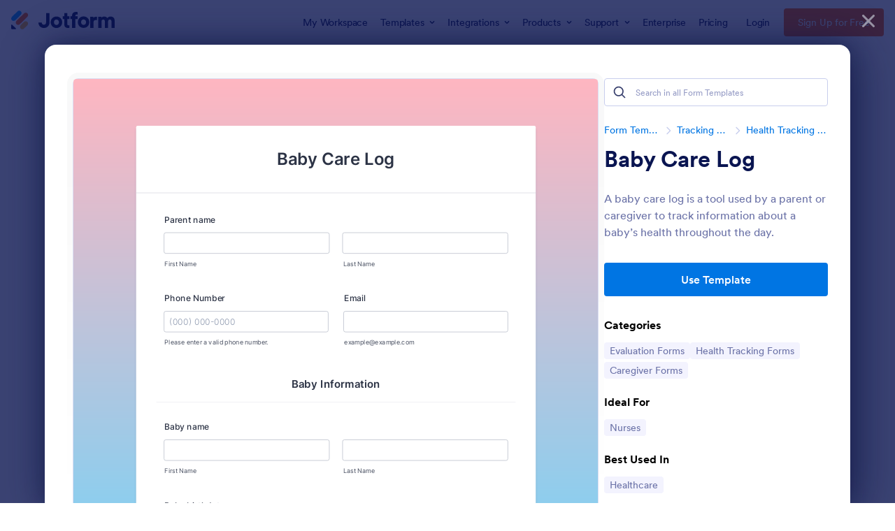

--- FILE ---
content_type: text/html; charset=UTF-8
request_url: https://www.jotform.com/form-templates/preview/230241825681049/classic&nofs&disableSmartEmbed=1
body_size: 10708
content:
<html style="overflow: hidden; scroll-behavior: smooth;" class="supernova" lang="en"><style type="text/css">body{
position:relative;
scroll-behavior: smooth;
opacity: 1 !important; /* some templates were hidden after window.load: https://www.jotform.com/form-templates/preview/240162793309053/classic&nofs */
margin: 0 !important;
padding: 16px !important;
}
body, html {
touch-action: auto
}
.jfCardForm .jfProgress {
bottom: 20px !important;
}
.jfCardForm .jfForm-backgroundOverlay,
.jfCardForm .jfForm-backgroundUnderlay {
height: 100%;
}
#CookieBanner,
.jfForm-fullscreen,
.jfQuestion-fullscreen,
.formFooter-wrapper,
.formFooter,
.error-navigation-container {
display: none !important;
}
.sr-only { position: absolute; width: 1px; height: 1px; padding: 0; margin: -1px; overflow: hidden; clip: rect(0, 0, 0, 0); border: 0; }
.jf-branding{display:none !important;}
.header-large h2.form-header {
font-size: 2em !important;
}
@media screen and (max-width: 768px) {
.form-all {
margin-top: 0 !important;
margin-bottom: 0 !important;
}
form {
margin: 0 !important;
}
}
/* product list bug fix */
@media screen and (max-width: 480px), screen and (max-device-width: 768px) and (orientation: portrait), screen and (max-device-width: 415px) and (orientation: landscape) {
.form-line[data-payment="true"] div[data-wrapper-react="true"] {
align-items: flex-start !important;
}
}
/* <END> product list bug fix */</style><head><meta name="viewport" content="width=device-width, initial-scale=1.0, maximum-scale=2.0, user-scalable=1"><meta name="googlebot" content="noindex,indexifembedded" /><meta name="robots" content="noindex,follow" /><link rel="alternate" type="application/json+oembed" href="https://www.jotform.com/oembed/?format=json&url=https%3A%2F%2Fform.jotform.com%2F230241825681049" title="oEmbed Form"><link rel="alternate" type="text/xml+oembed" href="https://www.jotform.com/oembed/?format=xml&url=https%3A%2F%2Fform.jotform.com%2F230241825681049" title="oEmbed Form"><link rel="shortcut icon" href="https://cdn.jotfor.ms/assets/img/favicons/favicon-2021-light%402x.png"><link rel="apple-touch-icon" href="https://cdn.jotfor.ms/assets/img/favicons/favicon-2021-light%402x.png"><title>Baby Care Log</title><link type="text/css" rel="stylesheet" href="https://cdn.jotfor.ms/stylebuilder/static/form-common.css?v=bfad20d
"/><style type="text/css">@media print{*{-webkit-print-color-adjust: exact !important;color-adjust: exact !important;}.form-section{display:inline!important}.form-pagebreak{display:none!important}.form-section-closed{height:auto!important}.page-section{position:initial!important}}</style><link type="text/css" rel="stylesheet" href="https://cdn.jotfor.ms/themes/CSS/5e6b428acc8c4e222d1beb91.css?v=3.3.68246&themeRevisionID=63a2351435646363a50e3ee0"/><link type="text/css" rel="stylesheet" href="https://cdn.jotfor.ms/s/static/d1bbaa7ce9f/css/styles/payment/payment_styles.css?3.3.68246" /><link type="text/css" rel="stylesheet" href="https://cdn.jotfor.ms/s/static/d1bbaa7ce9f/css/styles/payment/payment_feature.css?3.3.68246" /><style type="text/css" id="form-designer-style">/* Injected CSS Code */
/*PREFERENCES STYLE*/
.form-all {
font-family: Inter, sans-serif;
}
.form-all .qq-upload-button,
.form-all .form-submit-button,
.form-all .form-submit-reset,
.form-all .form-submit-print {
font-family: Inter, sans-serif;
}
.form-all .form-pagebreak-back-container,
.form-all .form-pagebreak-next-container {
font-family: Inter, sans-serif;
}
.form-header-group {
font-family: Inter, sans-serif;
}
.form-label {
font-family: Inter, sans-serif;
}
.form-label.form-label-auto {
display: block;
float: none;
text-align: left;
width: 100%;
}
.form-line {
margin-top: 12px;
margin-bottom: 12px;
}
.form-all {
max-width: 752px;
width: 100%;
}
.form-label.form-label-left,
.form-label.form-label-right,
.form-label.form-label-left.form-label-auto,
.form-label.form-label-right.form-label-auto {
width: 230px;
}
.form-all {
font-size: 16px
}
.form-all .qq-upload-button,
.form-all .qq-upload-button,
.form-all .form-submit-button,
.form-all .form-submit-reset,
.form-all .form-submit-print {
font-size: 16px
}
.form-all .form-pagebreak-back-container,
.form-all .form-pagebreak-next-container {
font-size: 16px
}
.supernova .form-all, .form-all {
background-color: #fff;
}
.form-all {
color: #2C3345;
}
.form-header-group .form-header {
color: #2C3345;
}
.form-header-group .form-subHeader {
color: #2C3345;
}
.form-label-top,
.form-label-left,
.form-label-right,
.form-html,
.form-checkbox-item label,
.form-radio-item label,
span.FITB .qb-checkbox-label,
span.FITB .qb-radiobox-label,
span.FITB .form-radio label,
span.FITB .form-checkbox label,
[data-blotid][data-type=checkbox] [data-labelid],
[data-blotid][data-type=radiobox] [data-labelid],
span.FITB-inptCont[data-type=checkbox] label,
span.FITB-inptCont[data-type=radiobox] label {
color: #2C3345;
}
.form-sub-label {
color: #464d5f;
}
.supernova {
background-color: #ecedf3;
}
.supernova body {
background: transparent;
}
.form-textbox,
.form-textarea,
.form-dropdown,
.form-radio-other-input,
.form-checkbox-other-input,
.form-captcha input,
.form-spinner input {
background-color: #fff;
}
.supernova {
background-image: none;
}
#stage {
background-image: none;
}
.form-all {
background-image: none;
}
.ie-8 .form-all:before { display: none; }
.ie-8 {
margin-top: auto;
margin-top: initial;
}
/*PREFERENCES STYLE*//*__INSPECT_SEPERATOR__*/.supernova {
background-size : 100%;
background-repeat : no-repeat;
background-position : left top;
background-image : linear-gradient(#FFB6C1,
#89CFF0);
background-attachment : fixed;
}
/* Injected CSS Code */</style><style type="text/css">body{ scroll-behavior: smooth; } body, html { touch-action: auto } .jfCardForm { overflow: hidden;} .jfCardForm .jfProgress { bottom: 20px !important; } .jfCardForm .jfForm-backgroundOverlay, .jfCardForm .jfForm-backgroundUnderlay { height: 100%; } .sr-only { position: absolute; width: 1px; height: 1px; padding: 0; margin: -1px; overflow: hidden; clip: rect(0, 0, 0, 0); border: 0; } html { -webkit-overflow-scrolling: touch; overflow: scroll; }body { height: 100%; overflow: scroll; }.form-line-error.donation_cont.form-validation-error, .form-line-error[data-type="control_paymentmethods"] {background: transparent !important;}.form-line-error.donation_cont .form-error-message, [data-type="control_paymentmethods"] .form-error-message {display:none;}.product-container-wrapper .form-sub-label-container{position:relative;}.product-container-wrapper .donation_currency {position: absolute;width: 46px;text-align: right;right: 10px !important;top: 10px;}.form-line-error.donation_cont.form-validation-error .form-radio+label:before, [data-type="control_paymentmethods"] .form-radio+label:before{border-color: rgba(195, 202, 216, 0.75) !important; box-shadow: none !important}</style><script type="text/javascript">document.addEventListener("DOMContentLoaded", function(test){
var user = {"username":"guest_1b8113d7b14a3057","name":null,"email":null,"website":null,"time_zone":null,"account_type":{"name":"GUEST","currency":"USD","limits":{"submissions":10,"overSubmissions":10,"sslSubmissions":10,"payments":1,"uploads":104857600,"tickets":0,"subusers":0,"api-daily-limit":100,"views":1000,"formCount":5,"hipaaCompliance":false,"emails":{"reminderEmailBlocks":1},"fieldPerForm":100,"totalSubmissions":500,"signedDocuments":1,"elementPerWorkflow":100,"aiAgents":5,"aiConversations":10,"aiSessions":1000,"aiPhoneCall":600,"aiKnowledgeBase":30000,"aiAgentSms":1},"prices":{"monthly":0,"yearly":0,"biyearly":0},"plimusIDs":{"monthly":0,"yearly":0,"biyearly":0},"planType":"2022","currentPlanType":"2022","isVisible":false},"status":null,"created_at":null,"updated_at":null,"region":null,"is_verified":null,"allowMyApps":true,"allowStoreBuilder":true,"allowSign":true,"allowSignPublicLinkV2":true,"conditionEngineBetaUser":false,"isNewValidation":false,"singleSubmissionViewBetaUser":false,"newInsertUpdateDataBetaUser":false,"isBackendFieldValidationEnabled":false,"isInputTableBetaUserEnabled":true,"submissionQViewerBetaUser":false,"isAppsLaunched":true,"allowInboxSubThread":false,"allowNewThankYouPage":false,"allowDigest":false,"allowAutoDeleteSubmissions":false,"isAppSubdomainAllowed":true,"branding21":"1","allowWorkflowFeatures":true,"allowAllSubmissions":false,"reactivationAnnouncement":false,"allowPageBuilder":false,"allowAcademy":true,"allowDonationBox":true,"allowNewCondition":false,"allowMixedListing":true,"headerShowUpgrade":false,"allowWorkflowV2":true,"workflowAIActionEnabled":false,"workflowTestRunEnabled":false,"isDefaultToolPromptEnable":false,"isPortalUserManagementBetaUserEnabled":true,"allowAIAgentFormFiller":true,"aiAgentBetaUser":true,"AIAgentBetaAccepted":"1","aiAgentReleased":true,"aiFormBuilderBetaUserAgreement":"1","allowPaymentReusableForEnterprise":false,"aiSupportAgentEnabled":true,"isNewFolderStructureAvailable":false,"isTeamLabelsEnabledUser":false,"canCreateAIFormTemplate":false,"isNewFormTransferEnabled":true,"allowAIFormDesigner":false,"isUseFormCreationAnimations":true,"isSmartPDFFormViewSelectionAllowed":false,"isAllowCreateDocumentWithAI":false,"salesforceAIAgentBetaUser":false,"isAIProductsBetaAgreementAccepted":false,"isAISubmissionDocumentUser":"1","teamsBetaUser":"0","allowEncryptionV2":true,"isFormBuilderNewShare":false,"ofacUser":false,"isSupportersAllowedToLoginOptionEnabled":true,"isNewSMTPFlowEnabled":true,"showNewBadgesForWorkflow":false,"limitEstimation":null,"notifications":[],"forceHipaaModal":false,"identifier":"f49231b413921aa04fe02cfbde2da140","is2FAActive":false,"is2FAEnabled":false}
var userCreationDate = (user && user.created_at !== null) ? new Date(user.created_at) : null;
var signReleaseDate = new Date("2022-10-04");
var isGuestUser = !user || user.account_type.name === "GUEST";
var showSignWatermark = isGuestUser || userCreationDate.getTime() >= signReleaseDate.getTime();
// Mock _paypalCompleteJS as a constructor
window._paypalCompleteJS = function () {
this.initialization = function () {};
};
if (showSignWatermark) {
var signatureFields = document.querySelectorAll('[data-type="control_signature"]');
signatureFields.forEach(function(signatureField){
var inputArea = signatureField.querySelector(".signature-wrapper");
if (inputArea !== null) {
inputArea.style.position = "relative";
var div = document.createElement("div");
div.style = "position: absolute; bottom: 6px; right: 10px; font-size: 10px; font-family: Inter, sans-serif; pointer-events: none;";
var powerText = document.createElement("div");
powerText.innerText = "Powered by ";
var signSpan = document.createElement("span");
signSpan.style = "color: rgb(123, 182, 15); font-weight: 700;";
signSpan.innerText = "Jotform Sign";
powerText.appendChild(signSpan);
div.appendChild(powerText);
inputArea.appendChild(div);
}
});
}
if (document.querySelector("div.form-all") !== null){
var formOffset = window.getComputedStyle(document.querySelector("div.form-all"), ":before").getPropertyValue("top");
if(parseInt(formOffset.replace("px", "")) < 0){
document.querySelector("div.form-all").style.cssText = "margin-top:0 !important";
// document.querySelector("div.form-all").style.top = ( -1 * parseInt(formOffset.replace("px", "")) + "px");
document.querySelector("div.form-all").style.marginBottom = (-1 * parseInt(formOffset.replace("px", "")) + "px");
}
}
}, false);setInterval(function(){if (document.querySelectorAll("iframe").length) { document.querySelectorAll("iframe").forEach(function(embed, index){ embed.title = "Form Embed - " + (++index); }); } var form = document.querySelectorAll("form.jotform-form"); if(typeof form !== "undefined" && form && form.length){ form[0].setAttribute("action", "/form-templates/preview/thank-you/classic?"); form[0].setAttribute("method", "post"); } }, 1000); var _extScriptSources = '["https:\/\/cdn.jotfor.ms\/s\/static\/d1bbaa7ce9f\/static\/prototype.forms.js","https:\/\/cdn.jotfor.ms\/s\/static\/d1bbaa7ce9f\/static\/jotform.forms.js","https:\/\/cdn.jotfor.ms\/s\/static\/d1bbaa7ce9f\/js\/vendor\/maskedinput_5.0.9.min.js","https:\/\/cdn.jotfor.ms\/s\/static\/d1bbaa7ce9f\/js\/punycode-1.4.1.min.js","https:\/\/cdn.jotfor.ms\/s\/umd\/fbeefc453fb\/for-widgets-server.js","https:\/\/cdn.jotfor.ms\/s\/static\/d1bbaa7ce9f\/js\/vendor\/smoothscroll.min.js","https:\/\/cdn.jotfor.ms\/s\/static\/d1bbaa7ce9f\/js\/errorNavigation.js"]'; function loadInlineScripts(){	JotForm.newDefaultTheme = true;
JotForm.extendsNewTheme = false;
// {GPT_APP_SCRIPT}
JotForm.singleProduct = false;
JotForm.newPaymentUIForNewCreatedForms = true;
JotForm.texts = {"confirmEmail":"E-mail does not match","pleaseWait":"Please wait...","validateEmail":"You need to validate this e-mail","confirmClearForm":"Are you sure you want to clear the form","lessThan":"Your score should be less than or equal to","incompleteFields":"There are incomplete required fields. Please complete them.","required":"This field is required.","requireOne":"At least one field required.","requireEveryRow":"Every row is required.","requireEveryCell":"Every cell is required.","email":"Enter a valid e-mail address","alphabetic":"This field can only contain letters","numeric":"This field can only contain numeric values","alphanumeric":"This field can only contain letters and numbers.","cyrillic":"This field can only contain cyrillic characters","url":"This field can only contain a valid URL","currency":"This field can only contain currency values.","fillMask":"Field value must fill mask.","uploadExtensions":"You can only upload following files:","noUploadExtensions":"File has no extension file type (e.g. .txt, .png, .jpeg)","uploadFilesize":"File size cannot be bigger than:","uploadFilesizemin":"File size cannot be smaller than:","gradingScoreError":"Score total should only be less than or equal to","inputCarretErrorA":"Input should not be less than the minimum value:","inputCarretErrorB":"Input should not be greater than the maximum value:","maxDigitsError":"The maximum digits allowed is","minCharactersError":"The number of characters should not be less than the minimum value:","maxCharactersError":"The number of characters should not be more than the maximum value:","freeEmailError":"Free email accounts are not allowed","minSelectionsError":"The minimum required number of selections is ","maxSelectionsError":"The maximum number of selections allowed is ","pastDatesDisallowed":"Date must not be in the past.","dateLimited":"This date is unavailable.","dateInvalid":"This date is not valid. The date format is {format}","dateInvalidSeparate":"This date is not valid. Enter a valid {element}.","ageVerificationError":"You must be older than {minAge} years old to submit this form.","multipleFileUploads_typeError":"{file} has invalid extension. Only {extensions} are allowed.","multipleFileUploads_sizeError":"{file} is too large, maximum file size is {sizeLimit}.","multipleFileUploads_minSizeError":"{file} is too small, minimum file size is {minSizeLimit}.","multipleFileUploads_emptyError":"{file} is empty, please select files again without it.","multipleFileUploads_uploadFailed":"File upload failed, please remove it and upload the file again.","multipleFileUploads_onLeave":"The files are being uploaded, if you leave now the upload will be cancelled.","multipleFileUploads_fileLimitError":"Only {fileLimit} file uploads allowed.","dragAndDropFilesHere_infoMessage":"Drag and drop files here","chooseAFile_infoMessage":"Choose a file","maxFileSize_infoMessage":"Max. file size","generalError":"There are errors on the form. Please fix them before continuing.","generalPageError":"There are errors on this page. Please fix them before continuing.","wordLimitError":"Too many words. The limit is","wordMinLimitError":"Too few words. The minimum is","characterLimitError":"Too many Characters. The limit is","characterMinLimitError":"Too few characters. The minimum is","ccInvalidNumber":"Credit Card Number is invalid.","ccInvalidCVC":"CVC number is invalid.","ccInvalidExpireDate":"Expire date is invalid.","ccInvalidExpireMonth":"Expiration month is invalid.","ccInvalidExpireYear":"Expiration year is invalid.","ccMissingDetails":"Please fill up the credit card details.","ccMissingProduct":"Please select at least one product.","ccMissingDonation":"Please enter numeric values for donation amount.","disallowDecimals":"Please enter a whole number.","restrictedDomain":"This domain is not allowed","ccDonationMinLimitError":"Minimum amount is {minAmount} {currency}","requiredLegend":"All fields marked with * are required and must be filled.","geoPermissionTitle":"Permission Denied","geoPermissionDesc":"Check your browser's privacy settings.","geoNotAvailableTitle":"Position Unavailable","geoNotAvailableDesc":"Location provider not available. Please enter the address manually.","geoTimeoutTitle":"Timeout","geoTimeoutDesc":"Please check your internet connection and try again.","selectedTime":"Selected Time","formerSelectedTime":"Former Time","cancelAppointment":"Cancel Appointment","cancelSelection":"Cancel Selection","confirmSelection":"Confirm Selection","noSlotsAvailable":"No slots available","slotUnavailable":"{time} on {date} has been selected is unavailable. Please select another slot.","multipleError":"There are {count} errors on this page. Please correct them before moving on.","oneError":"There is {count} error on this page. Please correct it before moving on.","doneMessage":"Well done! All errors are fixed.","invalidTime":"Enter a valid time","doneButton":"Done","reviewSubmitText":"Review and Submit","nextButtonText":"Next","prevButtonText":"Previous","seeErrorsButton":"See Errors","notEnoughStock":"Not enough stock for the current selection","notEnoughStock_remainedItems":"Not enough stock for the current selection ({count} items left)","soldOut":"Sold Out","justSoldOut":"Just Sold Out","selectionSoldOut":"Selection Sold Out","subProductItemsLeft":"({count} items left)","startButtonText":"START","submitButtonText":"Submit","submissionLimit":"Sorry! Only one entry is allowed. <br> Multiple submissions are disabled for this form.","reviewBackText":"Back to Form","seeAllText":"See All","progressMiddleText":"of","fieldError":"field has an error.","error":"Error"};
JotForm.newPaymentUI = true;
JotForm.activeRedirect = "thanktext";
JotForm.uploadServerURL = "https://upload.jotform.com/upload";
JotForm.clearFieldOnHide="disable";
JotForm.submitError="jumpToFirstError";
JotForm.init(function(){
/*INIT-START*/
JotForm.setPhoneMaskingValidator( 'input_10_full', '\u0028\u0023\u0023\u0023\u0029 \u0023\u0023\u0023\u002d\u0023\u0023\u0023\u0023' );
JotForm.calendarMonths = ["January","February","March","April","May","June","July","August","September","October","November","December"];
if (!JotForm.calenderViewMonths) JotForm.calenderViewMonths = {}; JotForm.calenderViewMonths[12] = ["January","February","March","April","May","June","July","August","September","October","November","December"];
if (!JotForm.calenderViewDays) JotForm.calenderViewDays = {}; JotForm.calenderViewDays[12] = ["Sunday","Monday","Tuesday","Wednesday","Thursday","Friday","Saturday","Sunday"];
JotForm.calendarDays = ["Sunday","Monday","Tuesday","Wednesday","Thursday","Friday","Saturday","Sunday"];
JotForm.calendarOther = {"today":"Today"};
var languageOptions = document.querySelectorAll('#langList li');
for(var langIndex = 0; langIndex < languageOptions.length; langIndex++) {
languageOptions[langIndex].on('click', function(e) { setTimeout(function(){ JotForm.setCalendar("12", false, {"days":{"monday":true,"tuesday":true,"wednesday":true,"thursday":true,"friday":true,"saturday":true,"sunday":true},"future":true,"past":true,"custom":false,"ranges":false,"start":"","end":"","countSelectedDaysOnly":false}); }, 0); });
}
JotForm.onTranslationsFetch(function() { JotForm.setCalendar("12", false, {"days":{"monday":true,"tuesday":true,"wednesday":true,"thursday":true,"friday":true,"saturday":true,"sunday":true},"future":true,"past":true,"custom":false,"ranges":false,"start":"","end":"","countSelectedDaysOnly":false}); });
JotForm.calendarMonths = ["January","February","March","April","May","June","July","August","September","October","November","December"];
if (!JotForm.calenderViewMonths) JotForm.calenderViewMonths = {}; JotForm.calenderViewMonths[4] = ["January","February","March","April","May","June","July","August","September","October","November","December"];
if (!JotForm.calenderViewDays) JotForm.calenderViewDays = {}; JotForm.calenderViewDays[4] = ["Sunday","Monday","Tuesday","Wednesday","Thursday","Friday","Saturday","Sunday"];
JotForm.calendarDays = ["Sunday","Monday","Tuesday","Wednesday","Thursday","Friday","Saturday","Sunday"];
JotForm.calendarOther = {"today":"Today"};
var languageOptions = document.querySelectorAll('#langList li');
for(var langIndex = 0; langIndex < languageOptions.length; langIndex++) {
languageOptions[langIndex].on('click', function(e) { setTimeout(function(){ JotForm.setCalendar("4", false, {"days":{"monday":true,"tuesday":true,"wednesday":true,"thursday":true,"friday":true,"saturday":true,"sunday":true},"future":true,"past":true,"custom":false,"ranges":false,"start":"","end":"","countSelectedDaysOnly":false}); }, 0); });
}
JotForm.onTranslationsFetch(function() { JotForm.setCalendar("4", false, {"days":{"monday":true,"tuesday":true,"wednesday":true,"thursday":true,"friday":true,"saturday":true,"sunday":true},"future":true,"past":true,"custom":false,"ranges":false,"start":"","end":"","countSelectedDaysOnly":false}); });
if (window.JotForm && JotForm.accessible) $('input_8').setAttribute('tabindex',0);
JotForm.alterTexts(undefined);
/*INIT-END*/
});
setTimeout(function() {
JotForm.paymentExtrasOnTheFly([null,{"name":"heading","qid":"1","text":"Baby Care Log ","type":"control_head"},{"name":"submit2","qid":"2","text":"Submit","type":"control_button"},{"description":"","name":"babyName","qid":"3","text":"Baby name ","type":"control_fullname"},{"description":"","name":"today","qid":"4","text":"Today","type":"control_datetime"},{"name":"typeA","qid":"5","text":"Feeding Entry","type":"control_widget"},{"name":"sleepingEntry","qid":"6","text":"Sleeping Entry","type":"control_widget"},{"name":"diaperingEntry","qid":"7","text":"Diapering Entry","type":"control_widget"},{"description":"","mde":"No","name":"anyOther","qid":"8","subLabel":"","text":"Any other details","type":"control_textarea","wysiwyg":"Disable"},{"description":"","name":"parentName","qid":"9","text":"Parent name ","type":"control_fullname"},{"description":"","name":"phoneNumber","qid":"10","text":"Phone Number","type":"control_phone"},{"description":"","name":"email","qid":"11","subLabel":"example@example.com","text":"Email","type":"control_email"},{"description":"","name":"babyBirthdate","qid":"12","text":"Baby birthdate","type":"control_datetime"},{"name":"babyInformation","qid":"13","text":"Baby Information ","type":"control_head"}]);}, 20);
setTimeout(function()
{
function renderWidget()
{
var _cFieldFrame = document.getElementById("customFieldFrame_5");
if (_cFieldFrame)
{
_cFieldFrame.onload = function()
{
if (typeof widgetFrameLoaded !== 'undefined')
{
widgetFrameLoaded(5,
{
"formID": "230241825681049"
}, undefined,
{})
}
};
_cFieldFrame.src = "//widgets.jotform.io/configurableList/index.html?qid=5&isOpenedInPortal=undefined&isOpenedInAgent=undefined&align=Left&ref=" +
encodeURIComponent(window.location.protocol + "//" + window.location.host) + '' + '' + '' +
'&injectCSS=' + encodeURIComponent(window.location.search.indexOf("ndt=1") > -1);
_cFieldFrame.addClassName("custom-field-frame-rendered");
}
}
if (false)
{
var _interval = setInterval(function()
{
var dataMode = document.querySelector('html').getAttribute('data-mode');
if (dataMode === 'fillMode')
{
renderWidget()
clearInterval(_interval);
}
}, 1000);
}
else
{
renderWidget();
}
}, 0);
setTimeout(function()
{
function renderWidget()
{
var _cFieldFrame = document.getElementById("customFieldFrame_6");
if (_cFieldFrame)
{
_cFieldFrame.onload = function()
{
if (typeof widgetFrameLoaded !== 'undefined')
{
widgetFrameLoaded(6,
{
"formID": "230241825681049"
}, undefined,
{})
}
};
_cFieldFrame.src = "//widgets.jotform.io/configurableList/index.html?qid=6&isOpenedInPortal=undefined&isOpenedInAgent=undefined&align=Left&ref=" +
encodeURIComponent(window.location.protocol + "//" + window.location.host) + '' + '' + '' +
'&injectCSS=' + encodeURIComponent(window.location.search.indexOf("ndt=1") > -1);
_cFieldFrame.addClassName("custom-field-frame-rendered");
}
}
if (false)
{
var _interval = setInterval(function()
{
var dataMode = document.querySelector('html').getAttribute('data-mode');
if (dataMode === 'fillMode')
{
renderWidget()
clearInterval(_interval);
}
}, 1000);
}
else
{
renderWidget();
}
}, 0);
setTimeout(function()
{
function renderWidget()
{
var _cFieldFrame = document.getElementById("customFieldFrame_7");
if (_cFieldFrame)
{
_cFieldFrame.onload = function()
{
if (typeof widgetFrameLoaded !== 'undefined')
{
widgetFrameLoaded(7,
{
"formID": "230241825681049"
}, undefined,
{})
}
};
_cFieldFrame.src = "//widgets.jotform.io/configurableList/index.html?qid=7&isOpenedInPortal=undefined&isOpenedInAgent=undefined&align=Left&ref=" +
encodeURIComponent(window.location.protocol + "//" + window.location.host) + '' + '' + '' +
'&injectCSS=' + encodeURIComponent(window.location.search.indexOf("ndt=1") > -1);
_cFieldFrame.addClassName("custom-field-frame-rendered");
}
}
if (false)
{
var _interval = setInterval(function()
{
var dataMode = document.querySelector('html').getAttribute('data-mode');
if (dataMode === 'fillMode')
{
renderWidget()
clearInterval(_interval);
}
}, 1000);
}
else
{
renderWidget();
}
}, 0);
var all_spc = document.querySelectorAll("form[id='230241825681049'] .si" + "mple" + "_spc");
for (var i = 0; i < all_spc.length; i++)
{
all_spc[i].value = "230241825681049-230241825681049";
}
}</script></head><body style="overflow-x:hidden;"><form class="jotform-form" onsubmit="return typeof testSubmitFunction !== 'undefined' && testSubmitFunction();" action="/form-templates/preview/thank-you/classic" method="post" name="form_230241825681049" id="230241825681049" accept-charset="utf-8" autocomplete="on"><input type="hidden" name="formID" value="230241825681049" /><input type="hidden" id="JWTContainer" value="" /><input type="hidden" id="cardinalOrderNumber" value="" /><input type="hidden" id="jsExecutionTracker" name="jsExecutionTracker" value="build-date-1769190184397" /><input type="hidden" id="submitSource" name="submitSource" value="unknown" /><input type="hidden" id="submitDate" name="submitDate" value="undefined" /><input type="hidden" id="buildDate" name="buildDate" value="1769190184397" /><input type="hidden" name="uploadServerUrl" value="https://upload.jotform.com/upload" /><div role="main" class="form-all"><ul class="form-section page-section" role="presentation"><li id="cid_1" class="form-input-wide" data-type="control_head"><div class="form-header-group header-large"><div class="header-text httac htvam"><h1 id="header_1" class="form-header" data-component="header" data-heading=\"h1\">Baby Care Log </h1></div></div></li><li class="form-line" data-type="control_fullname" id="id_9"><label class="form-label form-label-top form-label-auto" id="label_9" for="first_9" aria-hidden="false"> Parent name </label><div id="cid_9" class="form-input-wide" data-layout="full"><div data-wrapper-react="true"><span class="form-sub-label-container" style="vertical-align:top" data-input-type="first"><input type="text" id="first_9" name="q9_parentName[first]" class="form-textbox" data-defaultvalue="" autoComplete="section-input_9 given-name" size="10" data-component="first" aria-labelledby="label_9 sublabel_9_first" value="" /><label class="form-sub-label" for="first_9" id="sublabel_9_first" style="min-height:13px">First Name</label></span><span class="form-sub-label-container" style="vertical-align:top" data-input-type="last"><input type="text" id="last_9" name="q9_parentName[last]" class="form-textbox" data-defaultvalue="" autoComplete="section-input_9 family-name" size="15" data-component="last" aria-labelledby="label_9 sublabel_9_last" value="" /><label class="form-sub-label" for="last_9" id="sublabel_9_last" style="min-height:13px">Last Name</label></span></div></div></li><li class="form-line form-line-column form-col-1" data-type="control_phone" id="id_10"><label class="form-label form-label-top form-label-auto" id="label_10" for="input_10_full"> Phone Number </label><div id="cid_10" class="form-input-wide" data-layout="half"> <span class="form-sub-label-container" style="vertical-align:top"><input type="tel" id="input_10_full" name="q10_phoneNumber[full]" data-type="mask-number" class="mask-phone-number form-textbox validate[Fill Mask]" data-defaultvalue="" autoComplete="section-input_10 tel-national" style="width:310px" data-masked="true" placeholder="(000) 000-0000" data-component="phone" aria-labelledby="label_10 sublabel_10_masked" value="" /><label class="form-sub-label" for="input_10_full" id="sublabel_10_masked" style="min-height:13px">Please enter a valid phone number.</label></span> </div></li><li class="form-line form-line-column form-col-2" data-type="control_email" id="id_11"><label class="form-label form-label-top form-label-auto" id="label_11" for="input_11" aria-hidden="false"> Email </label><div id="cid_11" class="form-input-wide" data-layout="half"> <span class="form-sub-label-container" style="vertical-align:top"><input type="email" id="input_11" name="q11_email" class="form-textbox validate[Email]" data-defaultvalue="" autoComplete="section-input_11 email" style="width:310px" size="310" data-component="email" aria-labelledby="label_11 sublabel_input_11" value="" /><label class="form-sub-label" for="input_11" id="sublabel_input_11" style="min-height:13px">example@example.com</label></span> </div></li><li id="cid_13" class="form-input-wide" data-type="control_head"><div class="form-header-group header-default"><div class="header-text httac htvam"><h2 id="header_13" class="form-header" data-component="header">Baby Information </h2></div></div></li><li class="form-line" data-type="control_fullname" id="id_3"><label class="form-label form-label-top form-label-auto" id="label_3" for="first_3" aria-hidden="false"> Baby name </label><div id="cid_3" class="form-input-wide" data-layout="full"><div data-wrapper-react="true"><span class="form-sub-label-container" style="vertical-align:top" data-input-type="first"><input type="text" id="first_3" name="q3_babyName[first]" class="form-textbox" data-defaultvalue="" autoComplete="section-input_3 given-name" size="10" data-component="first" aria-labelledby="label_3 sublabel_3_first" value="" /><label class="form-sub-label" for="first_3" id="sublabel_3_first" style="min-height:13px">First Name</label></span><span class="form-sub-label-container" style="vertical-align:top" data-input-type="last"><input type="text" id="last_3" name="q3_babyName[last]" class="form-textbox" data-defaultvalue="" autoComplete="section-input_3 family-name" size="15" data-component="last" aria-labelledby="label_3 sublabel_3_last" value="" /><label class="form-sub-label" for="last_3" id="sublabel_3_last" style="min-height:13px">Last Name</label></span></div></div></li><li class="form-line" data-type="control_datetime" id="id_12"><label class="form-label form-label-top form-label-auto" id="label_12" for="lite_mode_12" aria-hidden="false"> Baby birthdate </label><div id="cid_12" class="form-input-wide" data-layout="half"><div data-wrapper-react="true"><div style="display:none"><span class="form-sub-label-container" style="vertical-align:top"><input class="form-textbox validate[limitDate]" id="month_12" name="q12_babyBirthdate[month]" type="tel" size="2" data-maxlength="2" data-age="" maxLength="2" autoComplete="off" aria-labelledby="label_12 sublabel_12_month" value="" /><span class="date-separate" aria-hidden="true"> -</span><label class="form-sub-label" for="month_12" id="sublabel_12_month" style="min-height:13px">Month</label></span><span class="form-sub-label-container" style="vertical-align:top"><input class="form-textbox validate[limitDate]" id="day_12" name="q12_babyBirthdate[day]" type="tel" size="2" data-maxlength="2" data-age="" maxLength="2" autoComplete="off" aria-labelledby="label_12 sublabel_12_day" value="" /><span class="date-separate" aria-hidden="true"> -</span><label class="form-sub-label" for="day_12" id="sublabel_12_day" style="min-height:13px">Day</label></span><span class="form-sub-label-container" style="vertical-align:top"><input class="form-textbox validate[limitDate]" id="year_12" name="q12_babyBirthdate[year]" type="tel" size="4" data-maxlength="4" data-age="" maxLength="4" autoComplete="off" aria-labelledby="label_12 sublabel_12_year" value="" /><label class="form-sub-label" for="year_12" id="sublabel_12_year" style="min-height:13px">Year</label></span></div><span class="form-sub-label-container" style="vertical-align:top"><input class="form-textbox validate[limitDate, validateLiteDate]" id="lite_mode_12" type="text" size="12" data-maxlength="12" maxLength="12" data-age="" data-format="mmddyyyy" data-seperator="-" placeholder="MM-DD-YYYY" data-placeholder="MM-DD-YYYY" autoComplete="off" aria-labelledby="label_12 sublabel_12_litemode" value="" /><button type="button" class=" newDefaultTheme-dateIcon focusable icon-liteMode" id="input_12_pick" data-component="datetime" aria-label="Choose date" data-allow-time="No" data-version="v2"></button><label class="form-sub-label" for="lite_mode_12" id="sublabel_12_litemode" style="min-height:13px">Date</label></span></div></div></li><li class="form-line" data-type="control_datetime" id="id_4"><label class="form-label form-label-top form-label-auto" id="label_4" for="lite_mode_4" aria-hidden="false"> Today </label><div id="cid_4" class="form-input-wide" data-layout="half"><div data-wrapper-react="true"><div style="display:none"><span class="form-sub-label-container" style="vertical-align:top"><input class="form-textbox validate[limitDate]" id="month_4" name="q4_today[month]" type="tel" size="2" data-maxlength="2" data-age="" maxLength="2" autoComplete="off" aria-labelledby="label_4 sublabel_4_month" value="" /><span class="date-separate" aria-hidden="true"> -</span><label class="form-sub-label" for="month_4" id="sublabel_4_month" style="min-height:13px">Month</label></span><span class="form-sub-label-container" style="vertical-align:top"><input class="form-textbox validate[limitDate]" id="day_4" name="q4_today[day]" type="tel" size="2" data-maxlength="2" data-age="" maxLength="2" autoComplete="off" aria-labelledby="label_4 sublabel_4_day" value="" /><span class="date-separate" aria-hidden="true"> -</span><label class="form-sub-label" for="day_4" id="sublabel_4_day" style="min-height:13px">Day</label></span><span class="form-sub-label-container" style="vertical-align:top"><input class="form-textbox validate[limitDate]" id="year_4" name="q4_today[year]" type="tel" size="4" data-maxlength="4" data-age="" maxLength="4" autoComplete="off" aria-labelledby="label_4 sublabel_4_year" value="" /><label class="form-sub-label" for="year_4" id="sublabel_4_year" style="min-height:13px">Year</label></span></div><span class="form-sub-label-container" style="vertical-align:top"><input class="form-textbox validate[limitDate, validateLiteDate]" id="lite_mode_4" type="text" size="12" data-maxlength="12" maxLength="12" data-age="" data-format="mmddyyyy" data-seperator="-" placeholder="MM-DD-YYYY" data-placeholder="MM-DD-YYYY" autoComplete="off" aria-labelledby="label_4 sublabel_4_litemode" value="" /><button type="button" class=" newDefaultTheme-dateIcon focusable icon-liteMode" id="input_4_pick" data-component="datetime" aria-label="Choose date" data-allow-time="No" data-version="v2"></button><label class="form-sub-label" for="lite_mode_4" id="sublabel_4_litemode" style="min-height:13px">Date</label></span></div></div></li><li class="form-line" data-type="control_widget" id="id_5"><label class="form-label form-label-top form-label-auto" id="label_5" for="input_5" aria-hidden="false"> Feeding Entry </label><div id="cid_5" class="form-input-wide" data-layout="full"><div data-widget-name="Configurable List" style="width:100%;text-align:Left;overflow-x:auto" data-component="widget-field"><iframe data-client-id="533946093c1ad0c45d00007071" data-unique-id="72" title="Configurable List" frameBorder="0" scrolling="no" allowtransparency="true" allow="geolocation; microphone; camera; autoplay; encrypted-media; fullscreen" data-type="iframe" class="custom-field-frame" id="customFieldFrame_5" src="" style="max-width:668px;border:none;width:100%;height:130px" data-width="668" data-height="130"></iframe><div class="widget-inputs-wrapper"><input id="input_5" class="form-hidden form-widget " type="hidden" name="q5_typeA" value="" /><input id="widget_settings_5" class="form-hidden form-widget-settings" type="hidden" data-version="2" value="%5B%7B%22name%22%3A%22fields%22%2C%22value%22%3A%22Feeding%20%3A%20dropdown%20%3A%20left%20breast%2C%20right%20breast%2C%20bottle%2C%20meal%20%3A%20Please%20Select%5CnTime%3A%20timeInput%20%3A%2012%22%7D%2C%7B%22name%22%3A%22minRowsNumber%22%2C%22value%22%3A%223%22%7D%2C%7B%22name%22%3A%22limit%22%2C%22value%22%3A%220%22%7D%2C%7B%22name%22%3A%22labelAdd%22%2C%22value%22%3A%22%2B%20Add%20Row%22%7D%2C%7B%22name%22%3A%22labelRemove%22%2C%22value%22%3A%22x%22%7D%5D" /></div></div></div></li><li class="form-line" data-type="control_widget" id="id_6"><label class="form-label form-label-top form-label-auto" id="label_6" for="input_6" aria-hidden="false"> Sleeping Entry </label><div id="cid_6" class="form-input-wide" data-layout="full"><div data-widget-name="Configurable List" style="width:100%;text-align:Left;overflow-x:auto" data-component="widget-field"><iframe data-client-id="533946093c1ad0c45d00007079" data-unique-id="80" title="Configurable List" frameBorder="0" scrolling="no" allowtransparency="true" allow="geolocation; microphone; camera; autoplay; encrypted-media; fullscreen" data-type="iframe" class="custom-field-frame" id="customFieldFrame_6" src="" style="max-width:668px;border:none;width:100%;height:130px" data-width="668" data-height="130"></iframe><div class="widget-inputs-wrapper"><input id="input_6" class="form-hidden form-widget " type="hidden" name="q6_sleepingEntry" value="" /><input id="widget_settings_6" class="form-hidden form-widget-settings" type="hidden" data-version="2" value="%5B%7B%22name%22%3A%22fields%22%2C%22value%22%3A%22Sleeping%20Time%3A%20timeInput%20%3A%2012%5CnDuration%20of%20Sleeping%20(min)%3A%20text%20%20%22%7D%2C%7B%22name%22%3A%22minRowsNumber%22%2C%22value%22%3A%223%22%7D%2C%7B%22name%22%3A%22limit%22%2C%22value%22%3A%220%22%7D%2C%7B%22name%22%3A%22labelAdd%22%2C%22value%22%3A%22%2B%20Add%20Row%22%7D%2C%7B%22name%22%3A%22labelRemove%22%2C%22value%22%3A%22x%22%7D%5D" /></div></div></div></li><li class="form-line" data-type="control_widget" id="id_7"><label class="form-label form-label-top form-label-auto" id="label_7" for="input_7" aria-hidden="false"> Diapering Entry </label><div id="cid_7" class="form-input-wide" data-layout="full"><div data-widget-name="Configurable List" style="width:100%;text-align:Left;overflow-x:auto" data-component="widget-field"><iframe data-client-id="533946093c1ad0c45d000070" data-unique-id="" title="Configurable List" frameBorder="0" scrolling="no" allowtransparency="true" allow="geolocation; microphone; camera; autoplay; encrypted-media; fullscreen" data-type="iframe" class="custom-field-frame" id="customFieldFrame_7" src="" style="max-width:668px;border:none;width:100%;height:130px" data-width="668" data-height="130"></iframe><div class="widget-inputs-wrapper"><input id="input_7" class="form-hidden form-widget " type="hidden" name="q7_diaperingEntry" value="" /><input id="widget_settings_7" class="form-hidden form-widget-settings" type="hidden" data-version="2" value="%5B%7B%22name%22%3A%22fields%22%2C%22value%22%3A%22Time%3A%20timeInput%3A%2012%5CnType%20%3A%20dropdown%3A%20pee%2C%20poo%2C%20both%3A%20please%20select%22%7D%2C%7B%22name%22%3A%22minRowsNumber%22%2C%22value%22%3A%223%22%7D%2C%7B%22name%22%3A%22limit%22%2C%22value%22%3A%220%22%7D%2C%7B%22name%22%3A%22labelAdd%22%2C%22value%22%3A%22%2B%20Add%20Row%22%7D%2C%7B%22name%22%3A%22labelRemove%22%2C%22value%22%3A%22x%22%7D%5D" /></div></div></div></li><li class="form-line" data-type="control_textarea" id="id_8"><label class="form-label form-label-top form-label-auto" id="label_8" for="input_8" aria-hidden="false"> Any other details </label><div id="cid_8" class="form-input-wide" data-layout="full"> <textarea id="input_8" class="form-textarea" name="q8_anyOther" style="width:648px;height:163px" data-component="textarea" aria-labelledby="label_8"></textarea> </div></li><li class="form-line" data-type="control_button" id="id_2"><div id="cid_2" class="form-input-wide" data-layout="full"><div data-align="auto" class="form-buttons-wrapper form-buttons-auto jsTest-button-wrapperField"><button id="input_2" type="submit" class="form-submit-button form-submit-button-simple_rose submit-button jf-form-buttons jsTest-submitField legacy-submit" data-component="button" data-content="">Submit</button></div></div></li><li style="display:none">Should be Empty: <input type="text" name="website" value="" type="hidden" /></li></ul></div><input type="hidden" class="simple_spc" id="simple_spc" name="simple_spc" value="230241825681049" /></form></body><script type="text/javascript">document.addEventListener("DOMContentLoaded", function(event) {
//remove form branding
if (typeof window.brandingFooter === 'object' && window.brandingFooter !== null) {
if (typeof window.brandingFooter.init === 'function') {
window.brandingFooter.init = function() {
return null;
};
}
for (const key in window.brandingFooter) {
if (typeof window.brandingFooter[key] === 'function') {
window.brandingFooter[key] = function() {
return null;
};
}
}
} else if (typeof window.brandingFooter === 'function') {
window.brandingFooter = function() {
return null;
};
}
//END remove form branding
var loaderRemoved = false;
try {
if (typeof window.top.Commons !== "undefined") {
window.top.Commons.showHideFormLoaderIndicators(true);
loaderRemoved = true;
}
} catch {
// Cannot access to window.top on the salesforce platform becouse of cross-origin
}
try {
if (!loaderRemoved && typeof window.parent.Embed !== "undefined") {
window.parent.Embed.hideFormLoaderIndicators();
loaderRemoved = true;
} else if (!loaderRemoved) {
var loaders = Array.from((window.parent.document || document).querySelectorAll("div.template-loader"));
loaders.forEach(function(loader) {
loader.style.display = "none";
});
if (typeof window.parent.loadJSFiles !== "undefined" ) {
console.log('window.parent.loadJSFiles called!');
window.parent.loadJSFiles();
}
}
} catch(e) {
// Cannot access to window.top on the becouse of cross-origin
}
});
var jfServerInterval = setInterval(function () {
if (typeof window.JotForm !== "undefined") {
JotForm.server = window.location.origin + "/server.php";
JotForm.getServerURL = function() {
JotForm.server = window.location.origin + "/server.php";
}
window.clearInterval(jfServerInterval);
}
}, 100);
let previewContainer = document.querySelector("body");
function loadJSFiles() {
if (!window.isExtScriptSourcesLoaded) {
var sources = JSON.parse(window._extScriptSources);
if (sources && sources.length) {
loadScriptSequentially(sources, 0).then(() => {
loadInlineScripts();
});
} else {
loadInlineScripts();
}
window.isExtScriptSourcesLoaded = true;
}
}
function loadScriptSequentially(sources, index) {
return new Promise((resolve, reject) => {
if (index >= sources.length) {
setTimeout(() => {
window.document.dispatchEvent(new Event("DOMContentLoaded", {
bubbles: true,
cancelable: true
}));
}, 300);
resolve();
return;
}
let script = document.createElement('script');
script.src = sources[index];
script.onload = () => {
if (sources[index].includes('sortingProducts.js')) {
setTimeout(() => {
initSortingProductsLoad();
}, 600);
}
loadScriptSequentially(sources, index + 1).then(resolve).catch(reject);
};
script.onerror = reject;
document.getElementsByTagName('head')[0].appendChild(script);
});
}
function loadAppDirectoryAssets() {
try {
if (typeof window.parent.wlaSourceList == "undefined") {
return;
}
window.parent.wlaSourceList.push({type: 'JS', url: "https://cdn.jotfor.ms/landings/assets/js/form-templates/min/core-min.js?v=1769185489"});
window.parent.wlaSourceList.push({type: 'JS', url: "https://cdn.jotfor.ms/s/umd/269859705ad/for-actions.js?v=1769185489"});
if (typeof window.parent.loadAfter !== "function") {
return;
}
window.parent.loadAfter(window.parent.wlaSourceList);
} catch {
// Cannot access to window.top on the becouse of cross-origin
}
}
if(('ontouchstart' in window) || (navigator.maxTouchPoints > 0) || (navigator.msMaxTouchPoints > 0)) {
previewContainer.addEventListener("touchstart", function _listener(event) {
const cookieBanner = document.querySelector('#CookieBanner');
if (cookieBanner && cookieBanner.contains(event.target)) {
console.log('TemplatesPreview :: touchstart on cookiebot wrapper');
return;
}
previewContainer.removeEventListener("touchstart", _listener, true);
loadJSFiles();
loadAppDirectoryAssets();
}, true);
}
previewContainer.addEventListener("mouseenter", function _listener( event ) {
previewContainer.removeEventListener("mouseenter", _listener, true);
loadJSFiles();
loadAppDirectoryAssets();
}, true);</script></html>

--- FILE ---
content_type: text/css; charset=utf-8
request_url: https://cdn.jotfor.ms/fonts/?family=Circular
body_size: 326
content:
@font-face {
 font-family: "Circular";
 src: url(https://cdn.jotfor.ms/fonts/circular/fonts/Circular-Light.woff2) format("woff2"), url(https://cdn.jotfor.ms/fonts/circular/fonts/Circular-Light.woff) format("woff");
 font-display: swap;
 font-style: normal;
 font-weight: 300;
}

@font-face {
 font-family: "Circular";
 src: url(https://cdn.jotfor.ms/fonts/circular/fonts/Circular-ThinItalic.woff2) format("woff2"), url(https://cdn.jotfor.ms/fonts/circular/fonts/Circular-ThinItalic.woff) format("woff");
 font-display: swap;
 font-style: italic;
 font-weight: 100;
}

@font-face {
 font-family: "Circular";
 src: url(https://cdn.jotfor.ms/fonts/circular/fonts/Circular-BoldItalic.woff2) format("woff2"), url(https://cdn.jotfor.ms/fonts/circular/fonts/Circular-BoldItalic.woff) format("woff");
 font-display: swap;
 font-style: italic;
 font-weight: 700;
}

@font-face {
 font-family: "Circular";
 src: url(https://cdn.jotfor.ms/fonts/circular/fonts/Circular-BlackItalic.woff2) format("woff2"), url(https://cdn.jotfor.ms/fonts/circular/fonts/Circular-BlackItalic.woff) format("woff");
 font-display: swap;
 font-style: italic;
 font-weight: 900;
}

@font-face {
 font-family: "Circular";
 src: url(https://cdn.jotfor.ms/fonts/circular/fonts/Circular-Thin.woff2) format("woff2"), url(https://cdn.jotfor.ms/fonts/circular/fonts/Circular-Thin.woff) format("woff");
 font-display: swap;
 font-style: normal;
 font-weight: 100;
}

@font-face {
 font-family: "Circular";
 src: url(https://cdn.jotfor.ms/fonts/circular/fonts/Circular-Black.woff2) format("woff2"), url(https://cdn.jotfor.ms/fonts/circular/fonts/Circular-Black.woff) format("woff");
 font-display: swap;
 font-style: normal;
 font-weight: 900;
}

@font-face {
 font-family: "Circular";
 src: url(https://cdn.jotfor.ms/fonts/circular/fonts/Circular-Medium.woff2) format("woff2"), url(https://cdn.jotfor.ms/fonts/circular/fonts/Circular-Medium.woff) format("woff");
 font-display: swap;
 font-style: normal;
 font-weight: 500;
}

@font-face {
 font-family: "Circular";
 src: url(https://cdn.jotfor.ms/fonts/circular/fonts/Circular-Bold.woff2) format("woff2"), url(https://cdn.jotfor.ms/fonts/circular/fonts/Circular-Bold.woff) format("woff");
 font-display: swap;
 font-style: normal;
 font-weight: 700;
}

@font-face {
 font-family: "Circular";
 src: url(https://cdn.jotfor.ms/fonts/circular/fonts/Circular-Book.woff2) format("woff2"), url(https://cdn.jotfor.ms/fonts/circular/fonts/Circular-Book.woff) format("woff");
 font-display: swap;
 font-style: normal;
 font-weight: 400;
}

@font-face {
 font-family: "Circular";
 src: url(https://cdn.jotfor.ms/fonts/circular/fonts/Circular-LightItalic.woff2) format("woff2"), url(https://cdn.jotfor.ms/fonts/circular/fonts/Circular-LightItalic.woff) format("woff");
 font-display: swap;
 font-style: italic;
 font-weight: 300;
}

@font-face {
 font-family: "Circular";
 src: url(https://cdn.jotfor.ms/fonts/circular/fonts/Circular-BookItalic.woff2) format("woff2"), url(https://cdn.jotfor.ms/fonts/circular/fonts/Circular-BookItalic.woff) format("woff");
 font-display: swap;
 font-style: italic;
 font-weight: 400;
}

@font-face {
 font-family: "Circular";
 src: url(https://cdn.jotfor.ms/fonts/circular/fonts/Circular-MediumItalic.woff2) format("woff2"), url(https://cdn.jotfor.ms/fonts/circular/fonts/Circular-MediumItalic.woff) format("woff");
 font-display: swap;
 font-style: italic;
 font-weight: 500;
}

@font-face {
 font-family: "Circular";
 src: url(https://cdn.jotfor.ms/fonts/circular/fonts/Circular-Italic.woff2) format("woff2"), url(https://cdn.jotfor.ms/fonts/circular/fonts/Circular-Italic.woff) format("woff");
 font-display: swap;
 font-style: italic;
 font-weight: 400;
}

